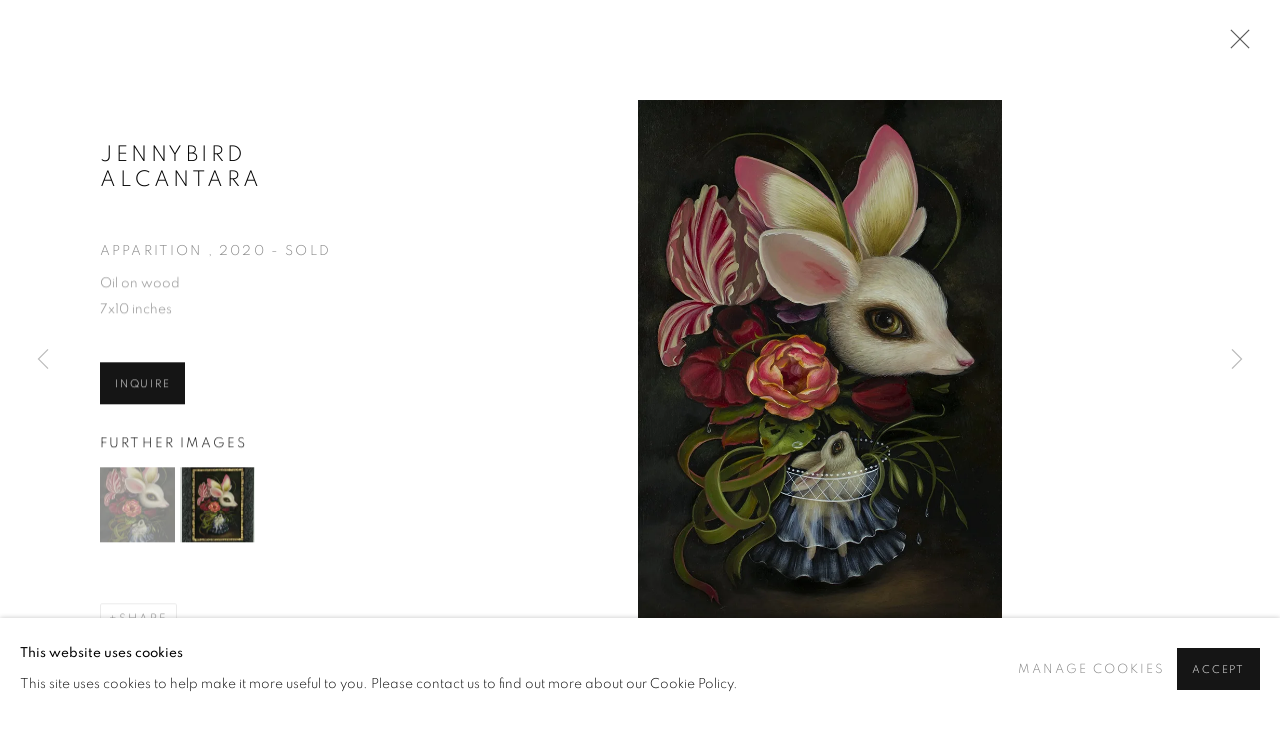

--- FILE ---
content_type: text/html; charset=utf-8
request_url: https://kpprojectsgallery.net/exhibitions/10/works/artworks-9416-jennybird-alcantara-apparition-2020-sold/
body_size: 9866
content:



                        
    <!DOCTYPE html>
    <!-- Site by Artlogic - https://artlogic.net -->
    <html lang="en">
        <head>
            <meta charset="utf-8">
            <title>Jennybird Alcantara, Apparition , 2020 - SOLD | KP Projects</title>
        <meta property="og:site_name" content="KP Projects" />
        <meta property="og:title" content="Jennybird Alcantara, Apparition , 2020 - SOLD" />
        <meta property="og:description" content="Jennybird Alcantara Apparition , 2020 - SOLD signed and dated Oil on wood 7x10 inches" />
        <meta property="og:image" content="https://artlogic-res.cloudinary.com/w_1600,h_1600,c_limit,f_auto,fl_lossy,q_auto/ws-kpprojects/usr/images/artworks/main_image/items/cf/cf833ffddd3c4b109389bf46c59b8bf7/apparition_.jpg" />
        <meta property="og:image:width" content="1600" />
        <meta property="og:image:height" content="1600" />
        <meta property="twitter:card" content="summary_large_image">
        <meta property="twitter:url" content="https://kpprojectsgallery.net/exhibitions/10/works/artworks-9416-jennybird-alcantara-apparition-2020-sold/">
        <meta property="twitter:title" content="Jennybird Alcantara, Apparition , 2020 - SOLD">
        <meta property="twitter:description" content="Jennybird Alcantara Apparition , 2020 - SOLD signed and dated Oil on wood 7x10 inches">
        <meta property="twitter:text:description" content="Jennybird Alcantara Apparition , 2020 - SOLD signed and dated Oil on wood 7x10 inches">
        <meta property="twitter:image" content="https://artlogic-res.cloudinary.com/w_1600,h_1600,c_limit,f_auto,fl_lossy,q_auto/ws-kpprojects/usr/images/artworks/main_image/items/cf/cf833ffddd3c4b109389bf46c59b8bf7/apparition_.jpg">
        <link rel="canonical" href="https://kpprojectsgallery.net/artworks/9416-jennybird-alcantara-apparition-2020-sold/" />
        <meta name="google" content="notranslate" />
            <meta name="description" content="Jennybird Alcantara Apparition , 2020 - SOLD signed and dated Oil on wood 7x10 inches" />
            <meta name="publication_date" content="2018-04-27 13:50:01" />
            <meta name="generator" content="Artlogic CMS - https://artlogic.net" />
            
            <meta name="accessibility_version" content="1.1"/>
            
            
                <meta name="viewport" content="width=device-width, minimum-scale=0.5, initial-scale=1.0" />

            

<link rel="icon" href="/usr/images/preferences/1634767277.ico" type="image/x-icon" />
<link rel="shortcut icon" href="/usr/images/preferences/1634767277.ico" type="image/x-icon" />

<meta name="application-name" content="KP Projects"/>
<meta name="msapplication-TileColor" content="#ffffff"/>
            
            
            
                <link rel="stylesheet" media="print" href="/lib/g/2.0/styles/print.css">
                <link rel="stylesheet" media="print" href="/styles/print.css">

            <script>
            (window.Promise && window.Array.prototype.find) || document.write('<script src="/lib/js/polyfill/polyfill_es6.min.js"><\/script>');
            </script>


            
		<link data-context="helper" rel="stylesheet" type="text/css" href="/lib/webfonts/font-awesome/font-awesome-4.6.3/css/font-awesome.min.css?c=27042050002205&g=e83330f7318a907664dc4eca66a5ca3e"/>
		<link data-context="helper" rel="stylesheet" type="text/css" href="/lib/archimedes/styles/archimedes-frontend-core.css?c=27042050002205&g=e83330f7318a907664dc4eca66a5ca3e"/>
		<link data-context="helper" rel="stylesheet" type="text/css" href="/lib/archimedes/styles/accessibility.css?c=27042050002205&g=e83330f7318a907664dc4eca66a5ca3e"/>
		<link data-context="helper" rel="stylesheet" type="text/css" href="/lib/jquery/1.12.4/plugins/jquery.archimedes-frontend-core-plugins-0.1.css?c=27042050002205&g=e83330f7318a907664dc4eca66a5ca3e"/>
		<link data-context="helper" rel="stylesheet" type="text/css" href="/lib/jquery/1.12.4/plugins/fancybox-2.1.3/jquery.fancybox.css?c=27042050002205&g=e83330f7318a907664dc4eca66a5ca3e"/>
		<link data-context="helper" rel="stylesheet" type="text/css" href="/lib/jquery/1.12.4/plugins/fancybox-2.1.3/jquery.fancybox.artlogic.css?c=27042050002205&g=e83330f7318a907664dc4eca66a5ca3e"/>
		<link data-context="helper" rel="stylesheet" type="text/css" href="/lib/jquery/1.12.4/plugins/slick-1.8.1/slick.css?c=27042050002205&g=e83330f7318a907664dc4eca66a5ca3e"/>
		<link data-context="helper" rel="stylesheet" type="text/css" href="/lib/jquery/plugins/roomview/1.0/jquery.roomview.1.0.css?c=27042050002205&g=e83330f7318a907664dc4eca66a5ca3e"/>
		<link data-context="helper" rel="stylesheet" type="text/css" href="/lib/jquery/plugins/pageload/1.1/jquery.pageload.1.1.css?c=27042050002205&g=e83330f7318a907664dc4eca66a5ca3e"/>
		<link data-context="helper" rel="stylesheet" type="text/css" href="/core/dynamic_base.css?c=27042050002205&g=e83330f7318a907664dc4eca66a5ca3e"/>
		<link data-context="helper" rel="stylesheet" type="text/css" href="/core/dynamic_main.css?c=27042050002205&g=e83330f7318a907664dc4eca66a5ca3e"/>
		<link data-context="helper" rel="stylesheet" type="text/css" href="/core/user_custom.css?c=27042050002205&g=e83330f7318a907664dc4eca66a5ca3e"/>
		<link data-context="helper" rel="stylesheet" type="text/css" href="/core/dynamic_responsive.css?c=27042050002205&g=e83330f7318a907664dc4eca66a5ca3e"/>
		<link data-context="helper" rel="stylesheet" type="text/css" href="/lib/webfonts/artlogic-site-icons/artlogic-site-icons-1.0/artlogic-site-icons.css?c=27042050002205&g=e83330f7318a907664dc4eca66a5ca3e"/>
		<link data-context="helper" rel="stylesheet" type="text/css" href="/lib/jquery/plugins/plyr/3.5.10/plyr.css?c=27042050002205&g=e83330f7318a907664dc4eca66a5ca3e"/>
		<link data-context="helper" rel="stylesheet" type="text/css" href="/lib/styles/fouc_prevention.css?c=27042050002205&g=e83330f7318a907664dc4eca66a5ca3e"/>
<!-- add crtical css to improve performance -->
		<script data-context="helper"  src="/lib/jquery/1.12.4/jquery-1.12.4.min.js?c=27042050002205&g=e83330f7318a907664dc4eca66a5ca3e"></script>
		<script data-context="helper" defer src="/lib/g/2.0/scripts/webpack_import_helpers.js?c=27042050002205&g=e83330f7318a907664dc4eca66a5ca3e"></script>
		<script data-context="helper" defer src="/lib/jquery/1.12.4/plugins/jquery.browser.min.js?c=27042050002205&g=e83330f7318a907664dc4eca66a5ca3e"></script>
		<script data-context="helper" defer src="/lib/jquery/1.12.4/plugins/jquery.easing.min.js?c=27042050002205&g=e83330f7318a907664dc4eca66a5ca3e"></script>
		<script data-context="helper" defer src="/lib/jquery/1.12.4/plugins/jquery.archimedes-frontend-core-plugins-0.1.js?c=27042050002205&g=e83330f7318a907664dc4eca66a5ca3e"></script>
		<script data-context="helper" defer src="/lib/jquery/1.12.4/plugins/jquery.fitvids.js?c=27042050002205&g=e83330f7318a907664dc4eca66a5ca3e"></script>
		<script data-context="helper" defer src="/core/dynamic.js?c=27042050002205&g=e83330f7318a907664dc4eca66a5ca3e"></script>
		<script data-context="helper" defer src="/lib/archimedes/scripts/archimedes-frontend-core.js?c=27042050002205&g=e83330f7318a907664dc4eca66a5ca3e"></script>
		<script data-context="helper" defer src="/lib/archimedes/scripts/archimedes-frontend-modules.js?c=27042050002205&g=e83330f7318a907664dc4eca66a5ca3e"></script>
		<script data-context="helper" type="module"  traceurOptions="--async-functions" src="/lib/g/2.0/scripts/galleries_js_loader__mjs.js?c=27042050002205&g=e83330f7318a907664dc4eca66a5ca3e"></script>
		<script data-context="helper" defer src="/lib/g/2.0/scripts/feature_panels.js?c=27042050002205&g=e83330f7318a907664dc4eca66a5ca3e"></script>
		<script data-context="helper" defer src="/lib/g/themes/aspect/2.0/scripts/script.js?c=27042050002205&g=e83330f7318a907664dc4eca66a5ca3e"></script>
		<script data-context="helper" defer src="/lib/archimedes/scripts/json2.js?c=27042050002205&g=e83330f7318a907664dc4eca66a5ca3e"></script>
		<script data-context="helper" defer src="/lib/archimedes/scripts/shop.js?c=27042050002205&g=e83330f7318a907664dc4eca66a5ca3e"></script>
		<script data-context="helper" defer src="/lib/archimedes/scripts/recaptcha.js?c=27042050002205&g=e83330f7318a907664dc4eca66a5ca3e"></script>
            
            

            
                


    <script>
        function get_cookie_preference(category) {
            result = false;
            try {
                var cookie_preferences = localStorage.getItem('cookie_preferences') || "";
                if (cookie_preferences) {
                    cookie_preferences = JSON.parse(cookie_preferences);
                    if (cookie_preferences.date) {
                        var expires_on = new Date(cookie_preferences.date);
                        expires_on.setDate(expires_on.getDate() + 365);
                        console.log('cookie preferences expire on', expires_on.toISOString());
                        var valid = expires_on > new Date();
                        if (valid && cookie_preferences.hasOwnProperty(category) && cookie_preferences[category]) {
                            result = true;
                        }
                    }
                }
            }
            catch(e) {
                console.warn('get_cookie_preference() failed');
                return result;
            }
            return result;
        }

        window.google_analytics_init = function(page){
            var collectConsent = true;
            var useConsentMode = false;
            var analyticsProperties = ['UA-157276145-48'];
            var analyticsCookieType = 'statistics';
            var disableGa = false;
            var sendToArtlogic = true;
            var artlogicProperties = {
                'UA': 'UA-157296318-1',
                'GA': 'G-GLQ6WNJKR5',
            };

            analyticsProperties = analyticsProperties.concat(Object.values(artlogicProperties));

            var uaAnalyticsProperties = analyticsProperties.filter((p) => p.startsWith('UA-'));
            var ga4AnalyticsProperties = analyticsProperties.filter((p) => p.startsWith('G-')).concat(analyticsProperties.filter((p) => p.startsWith('AW-')));

            if (collectConsent) {
                disableGa = !get_cookie_preference(analyticsCookieType);

                for (var i=0; i < analyticsProperties.length; i++){
                    var key = 'ga-disable-' + analyticsProperties[i];

                    window[key] = disableGa;
                }

                if (disableGa) {
                    if (document.cookie.length) {
                        var cookieList = document.cookie.split(/; */);

                        for (var i=0; i < cookieList.length; i++) {
                            var splitCookie = cookieList[i].split('='); //this.split('=');

                            if (splitCookie[0].indexOf('_ga') == 0 || splitCookie[0].indexOf('_gid') == 0 || splitCookie[0].indexOf('__utm') == 0) {
                                //h.deleteCookie(splitCookie[0]);
                                var domain = location.hostname;
                                var cookie_name = splitCookie[0];
                                document.cookie =
                                    cookie_name + "=" + ";path=/;domain="+domain+";expires=Thu, 01 Jan 1970 00:00:01 GMT";
                                // now delete the version without a subdomain
                                domain = domain.split('.');
                                domain.shift();
                                domain = domain.join('.');
                                document.cookie =
                                    cookie_name + "=" + ";path=/;domain="+domain+";expires=Thu, 01 Jan 1970 00:00:01 GMT";
                            }
                        }
                    }
                }
            }

            if (uaAnalyticsProperties.length) {
                (function(i,s,o,g,r,a,m){i['GoogleAnalyticsObject']=r;i[r]=i[r]||function(){
                (i[r].q=i[r].q||[]).push(arguments)},i[r].l=1*new Date();a=s.createElement(o),
                m=s.getElementsByTagName(o)[0];a.async=1;a.src=g;m.parentNode.insertBefore(a,m)
                })(window,document,'script','//www.google-analytics.com/analytics.js','ga');


                if (!disableGa) {
                    var anonymizeIps = false;

                    for (var i=0; i < uaAnalyticsProperties.length; i++) {
                        var propertyKey = '';

                        if (i > 0) {
                            propertyKey = 'tracker' + String(i + 1);
                        }

                        var createArgs = [
                            'create',
                            uaAnalyticsProperties[i],
                            'auto',
                        ];

                        if (propertyKey) {
                            createArgs.push({'name': propertyKey});
                        }

                        ga.apply(null, createArgs);

                        if (anonymizeIps) {
                            ga('set', 'anonymizeIp', true);
                        }

                        var pageViewArgs = [
                            propertyKey ? propertyKey + '.send' : 'send',
                            'pageview'
                        ]

                        if (page) {
                            pageViewArgs.push(page)
                        }

                        ga.apply(null, pageViewArgs);
                    }

                    if (sendToArtlogic) {
                        ga('create', 'UA-157296318-1', 'auto', {'name': 'artlogic_tracker'});

                        if (anonymizeIps) {
                            ga('set', 'anonymizeIp', true);
                        }

                        var pageViewArgs = [
                            'artlogic_tracker.send',
                            'pageview'
                        ]

                        if (page) {
                            pageViewArgs.push(page)
                        }

                        ga.apply(null, pageViewArgs);
                    }
                }
            }

            if (ga4AnalyticsProperties.length) {
                if (!disableGa || useConsentMode) {
                    (function(d, script) {
                        script = d.createElement('script');
                        script.type = 'text/javascript';
                        script.async = true;
                        script.src = 'https://www.googletagmanager.com/gtag/js?id=' + ga4AnalyticsProperties[0];
                        d.getElementsByTagName('head')[0].appendChild(script);
                    }(document));

                    window.dataLayer = window.dataLayer || [];
                    window.gtag = function (){dataLayer.push(arguments);}
                    window.gtag('js', new Date());

                    if (useConsentMode) {
                        gtag('consent', 'default', {
                            'ad_storage': 'denied',
                            'analytics_storage': 'denied',
                            'functionality_storage': 'denied',
                            'personalization_storage': 'denied',
                            'security': 'denied',
                        });

                        if (disableGa) {
                            // If this has previously been granted, it will need set back to denied (ie on cookie change)
                            gtag('consent', 'update', {
                                'analytics_storage': 'denied',
                            });
                        } else {
                            gtag('consent', 'update', {
                                'analytics_storage': 'granted',
                            });
                        }
                    }

                    for (var i=0; i < ga4AnalyticsProperties.length; i++) {
                        window.gtag('config', ga4AnalyticsProperties[i]);
                    }

                }
            }
        }

        var waitForPageLoad = true;

        if (waitForPageLoad) {
            window.addEventListener('load', function() {
                window.google_analytics_init();
                window.archimedes.archimedes_core.analytics.init();
            });
        } else {
            window.google_analytics_init();
        }
    </script>

            
            
            
            <noscript> 
                <style>
                    body {
                        opacity: 1 !important;
                    }
                </style>
            </noscript>
        </head>
        
        
        
        <body class="section-exhibitions page-exhibitions site-responsive responsive-top-size-1023 responsive-nav-slide-nav responsive-nav-side-position-fullscreen responsive-layout-forced-lists responsive-layout-forced-image-lists responsive-layout-forced-tile-lists analytics-track-all-links site-lib-version-2-0 scroll_sub_nav_enabled responsive_src_image_sizing hero_heading_title_position_overlay page-param-works page-param-10 page-param-id-10 page-param-artworks-9416-jennybird-alcantara-apparition-2020-sold page-param-type-section page-param-type-exhibition_id page-param-type-object_id layout-hero-mode-inset  layout-hero-header layout-hero-header-record-data layout-fixed-header site-type-template pageload-ajax-navigation-active layout-animation-enabled layout-lazyload-enabled prevent_user_image_save" data-viewport-width="1024" data-site-name="kpprojects" data-pathname="/exhibitions/10/works/artworks-9416-jennybird-alcantara-apparition-2020-sold/"
    style="opacity: 0;"

>
            <script>document.getElementsByTagName('body')[0].className+=' browser-js-enabled';</script>
            


            
            






        <div id="responsive_slide_nav_content_wrapper">

    <div id="container">

        
    


    <div class="header-fixed-wrapper">
    <header id="header" class="clearwithin header_fixed  ">
        <div class="inner clearwithin">

            


<div id="logo" class=""><a href="/">KP Projects</a></div>


            
                <div id="skiplink-container">
                    <div>
                        <a href="#main_content" class="skiplink">Skip to main content</a>
                    </div>
                </div>
            
        
            <div class="header-ui-wrapper">

                    <div id="responsive_slide_nav_wrapper" class="mobile_menu_align_center" data-nav-items-animation-delay>
                        <div id="responsive_slide_nav_wrapper_inner" data-responsive-top-size=1023>
                        
                            <nav id="top_nav" aria-label="Main site" class="navigation noprint clearwithin">
                                
<div id="top_nav_reveal" class="hidden"><ul><li><a href="#" role="button" aria-label="Close">Menu</a></li></ul></div>

        <ul class="topnav">
		<li class="topnav-filepath- topnav-label-home topnav-id-1"><a href="/" aria-label="Link to KP Projects Home page">Home</a></li>
		<li class="topnav-filepath-viewing-room topnav-label-current-exhibition topnav-id-22"><a href="/art/exhibitions/current/" data-original-url="/viewing-room/" aria-label="Link to KP Projects Current Exhibition page">Current Exhibition</a></li>
		<li class="topnav-filepath-upcoming topnav-label-upcoming topnav-id-25"><a href="/art/exhibitions/upcoming/" data-original-url="/upcoming/" aria-label="Link to KP Projects Upcoming page">Upcoming</a></li>
		<li class="topnav-filepath-exhibitions topnav-label-past-exhibitions topnav-id-13 active"><a href="/art/exhibitions/past/" data-original-url="/exhibitions/" aria-label="Link to KP Projects Past Exhibitions page (current nav item)">Past Exhibitions</a></li>
		<li class="topnav-filepath-video topnav-label-video topnav-id-19"><a href="/video/" aria-label="Link to KP Projects Video page">Video</a></li>
		<li class="topnav-filepath-contact topnav-label-contact topnav-id-20"><a href="/contact/" aria-label="Link to KP Projects Contact page">Contact</a></li>
		<li class="topnav-filepath-store topnav-label-shop topnav-id-17"><a href="https://www.kpprojects.shop/" aria-label="Link to KP Projects SHOP page">SHOP</a></li>
		<li class="topnav-filepath-mailing-list topnav-label-mailing-list topnav-id-24 last"><a href="https://kpprojectsgallery.net/contact/" aria-label="Link to KP Projects Mailing List page">Mailing List</a></li>
	</ul>


                                
                                



                                
                                    <div id="topnav_search" class="header_quick_search noprint">
                                        <form method="get" action="/search/" id="topnav_search_form">
                                            <input id="topnav_search_field" type="text" class="header_quicksearch_field inputField" aria-label="Search" data-default-value="Search" value="" name="search" />
                                                <a href="javascript:void(0)" id="topnav_search_btn" class="header_quicksearch_btn link" aria-label="Submit search" role="button"><i class="quicksearch-icon"></i></a>
                                            <input type="submit" class="nojsSubmit" aria-label="Submit search" value="Go" style="display: none;" />
                                        </form>
                                    </div>
                            </nav>
                        
                        </div>
                    </div>
                

                <div class="header-icons-wrapper  active cart-icon-active">
                    
                    
                        <div id="header_quick_search" class="header_quick_search noprint header_quick_search_reveal">
                            <form method="get" action="/search/" id="header_quicksearch_form">
                                <input id="header_quicksearch_field" type="text" class="header_quicksearch_field inputField" aria-label="Submit" data-default-value="Search" value="" name="search" placeholder="Search" />
                                <a href="javascript:void(0)" id="header_quicksearch_btn" class="header_quicksearch_btn link" aria-label="Submit search"><i class="quicksearch-icon"></i></a>
                                <input type="submit" class="nojsSubmit" value="Go" aria-label="Submit search" style="display: none;" />
                            </form>
                        </div>

                        



<!--excludeindexstart-->
<div id="store_cart_widget" class="">
    <div class="store_cart_widget_inner">
        <div id="scw_heading"><a href="/store/basket/" class="scw_checkout_link">Cart</a></div>
        <div id="scw_items">
            <a href="/store/basket/" aria-label="Your store basket is empty" data-currency="&#36;">
                <span class="scw_total_items"><span class="scw_total_count">0</span><span class="scw_total_items_text"> items</span></span>
               

                    <span class="scw_total_price">
                        <span class="scw_total_price_currency widget_currency">&#36;</span>
                        <span class="scw_total_price_amount widget_total_price" 
                                data-cart_include_vat_in_price="False" 
                                data-total_price_without_vat_in_base_currency="0" 
                                data-total_price_with_vat_in_base_currency="0"
                                data-conversion_rate='{"USD": {"conversion_rate": 1, "name": "&#36;", "stripe_code": "usd"}}'
                                data-count="0">
                        </span>
                    </span>
      
                
            </a>
        </div>
        <div id="scw_checkout">
            <div class="scw_checkout_button"><a href="/store/basket/" class="scw_checkout_link">Checkout</a></div>
        </div>
            <div id="scw_popup" class="hidden scw_popup_always_show">
                <div id="scw_popup_inner">
                    <h3>Item added to cart</h3>
                    <div id="scw_popup_buttons_container">
                        <div class="button"><a href="/store/basket/">View cart & checkout</a></div>
                        <div id="scw_popup_close" class="link"><a href="#">Continue shopping</a></div>
                    </div>
                    <div class="clear"></div>
                </div>
            </div>
        
    </div>
</div>
<!--excludeindexend-->

                    
     
                        <div id="slide_nav_reveal" tabindex="0" role="button">Menu</div>
                </div>
                
                

                



                

                
            </div>
        </div>
        



    </header>
    </div>



        
            



    
    
    <div id="hero_header" data-image-src="/lib/archimedes/images/placeholders/transparent-1600x1200c.png" data-color="#A0A0A0" style="background-color:#A0A0A0;" role="complementary" class="disable-parallax hero_section_detect_brightness hero-mode-inset">
        <div class="inner " >
            
                <div id="hero_heading">
                        <div class="title"><a href="/art/exhibitions/past/" data-original-url="/exhibitions/">Jennybird Alcantara</a></div>
                            <div class="subtitle">Lullaby in the Bounty of Repose<span class="subtitle_date_comma">, </span><span class="subtitle_date">June 13 - July 11, 2020</span></div>
                    
                </div>
        </div>
        
            <div id="slideshow" class="fullscreen_slideshow fullscreen_slideshow_parallax detect-slide-brightness no-slideshow-images  "  style="background-color:#A0A0A0" >
                <ul class="">
                        
                            <li class=" slide_placeholder_image fullscreen-slide-brightness-detected fullscreen-slide-image-dark">

                                
        <style>
            .cycle-slide-active #hero-slide-0 {background-image:url('https://artlogic-res.cloudinary.com/w_2000,h_2000,c_limit,f_auto,fl_lossy,q_auto/ws-kpprojects/lib/archimedes/images/placeholders/222222-1600x1200c.jpg');   }
            @media screen and (max-width: 459px) {
                
            }
        </style>
    

                                <span id=hero-slide-0 class="image"></span>
                                <span class="content">
                                    <span class="inner">
                                    </span>
                                </span>
                            </li>
                </ul>
            </div>

        
        <style>
            #hero_image_responsive {  background-color: #A0A0A0; }
            @media screen and (max-width: 459px) {
                
            }
        </style>
    

        <div id="hero_image_responsive" class="no-slideshow-images ">
        </div>

        
    </div>


        <div id="main_content" role="main" class="clearwithin">
            <!--contentstart-->
            










    <div class="exhibition">
        






<div class="subsection-exhibition-detail-page subsection-wrapper-works-object record-content-selected-artists record-content-has-section-works record-content-has-section-artist_page record-content-has-section-related_artists  " 
     data-search-record-type="exhibitions" data-search-record-id="10">


    


        <div class="exhibition-header heading_wrapper main_heading_hidden heading_wrapper_alternative clearwithin ">
            
        <a href="/exhibitions/10-jennybird-alcantara-lullaby-in-the-bounty-of-repose/works/" >
                <h1 class="has_subtitle"hidden><span class="h1_heading">Jennybird Alcantara</span><span class="separator">: </span> <span class="h1_subtitle">Lullaby in the Bounty of Repose</span></h1>
            </a>

            
            
                <div id="exhibition-status-past" class="hidden">
                    Past exhibition
                </div>

                <div class="subtitle has_subnav">

                     


                </div>

                




        <div id="sub_nav" class="navigation  noprint clearafter clearwithin" role="navigation" aria-label="Exhibition subnavigation">
            <ul>
                
                    

                        
                        <li id="sub-item-works" class="active first">
                                    
                                    <a href="/exhibitions/10-jennybird-alcantara-lullaby-in-the-bounty-of-repose/works/" data-subsection-type="works" aria-label="Works (current nav item)">
                                        Works
                                    </a>
                        </li>
                    
                    

                    
            </ul>
        </div>

                






        </div>


    


    <div id="content" class="content_alt clearwithin">



                    

    <div class="subsection-works">
                

                    










<div class="artwork_detail_wrapper site-popup-enabled-content"
     data-pageload-popup-fallback-close-path="/exhibitions/10/works/">

    <div id="image_gallery" 
         class="clearwithin record-layout-standard artwork image_gallery_has_caption" 
         
         data-search-record-type="artworks" data-search-record-id="9416"
    >

            <div class="draginner">
            <div id="image_container_wrapper">
        
        <div id="image_container"
             class=" image_gallery_multiple "
             data-record-type="artwork">


                    
                        

                            
                            <div class="item">
                                    <span  class="image image_hover_zoom "data-width="701" data-height="1000" data-zoom-url="https://artlogic-res.cloudinary.com/w_2000,h_2000,c_limit,f_auto,fl_lossy,q_auto/ws-kpprojects/usr/images/artworks/main_image/items/cf/cf833ffddd3c4b109389bf46c59b8bf7/apparition_.jpg">
                                <span class="image" data-width="701" data-height="1000">

                                    <img src="[data-uri]"

                                         data-src="https://artlogic-res.cloudinary.com/w_1600,h_1600,c_limit,f_auto,fl_lossy,q_auto/ws-kpprojects/usr/images/artworks/main_image/items/cf/cf833ffddd3c4b109389bf46c59b8bf7/apparition_.jpg"

                                         alt="Jennybird Alcantara, Apparition , 2020 - SOLD"

                                         class=""
                                         />

                                    </span>

                            </span>
                            </div>
                        

                            
                            <div class="item">
                                    <span  class="image image_hover_zoom "data-width="701" data-height="1000" data-zoom-url="https://artlogic-res.cloudinary.com/w_2000,h_2000,c_limit,f_auto,fl_lossy,q_auto/ws-kpprojects/usr/library/images/main/artworks/9416/apparition_framed3.jpg">
                                <span class="image" data-width="701" data-height="1000">

                                    <img src="[data-uri]"

                                         data-src="https://artlogic-res.cloudinary.com/w_1600,h_1600,c_limit,f_auto,fl_lossy,q_auto/ws-kpprojects/usr/library/images/main/artworks/9416/apparition_framed3.jpg"

                                         alt="Jennybird Alcantara, Apparition , 2020 - SOLD"

                                         class=""
                                         />

                                    </span>

                            </span>
                            </div>


        </div>
            </div>

        <div id="content_module" class="clearwithin">

                <div class="artwork_details_wrapper clearwithin  ">



                    

                        <h1 class="artist">
                                Jennybird Alcantara
                        </h1>


                            <div class="subtitle">
                                <span class="title">Apparition </span><span class="comma">, </span><span class="year">2020 - SOLD</span>
                            </div>


                                    <div class="detail_view_module detail_view_module_artwork_caption prose">
                                        <div class="medium">Oil on wood</div><div class="dimensions">7x10 inches</div>
                                    </div>











                                <div class="enquire">
            <!--excludeindexstart-->
            <div class="enquire_button_container clearwithin ">
                <div class="button"><a href="javascript:void(0)" role="button" class="website_contact_form link-no-ajax" data-contact-form-stock-number="" data-contact-form-item-table="artworks" data-contact-form-item-id="9416" data-contact-form-details="%3Cdiv%20class%3D%22artist%22%3EJennybird%20Alcantara%3C/div%3E%3Cdiv%20class%3D%22title_and_year%22%3E%3Cspan%20class%3D%22title_and_year_title%22%3EApparition%20%3C/span%3E%2C%20%3Cspan%20class%3D%22title_and_year_year%22%3E2020%20-%20SOLD%3C/span%3E%3C/div%3E%3Cdiv%20class%3D%22medium%22%3EOil%20on%20wood%3C/div%3E%3Cdiv%20class%3D%22dimensions%22%3E7x10%20inches%3C/div%3E" data-contact-form-image="https://artlogic-res.cloudinary.com/w_75,h_75,c_fill,f_auto,fl_lossy,q_auto/ws-kpprojects/usr/images/artworks/main_image/items/cf/cf833ffddd3c4b109389bf46c59b8bf7/apparition_.jpg" data-contact-form-hide-context="" data-contact-form-to="" data-contact-form-to-bcc=""   data-contact-form-artist-interest="Jennybird Alcantara" data-contact-form-artwork-interest="Apparition">Inquire</a></div>
                <div class="enquire_link_simple_artwork_details hidden">%3Cdiv%20class%3D%22artist%22%3EJennybird%20Alcantara%3C/div%3E%3Cdiv%20class%3D%22title_and_year%22%3E%3Cspan%20class%3D%22title_and_year_title%22%3EApparition%20%3C/span%3E%2C%20%3Cspan%20class%3D%22title_and_year_year%22%3E2020%20-%20SOLD%3C/span%3E%3C/div%3E%3Cdiv%20class%3D%22medium%22%3EOil%20on%20wood%3C/div%3E%3Cdiv%20class%3D%22dimensions%22%3E7x10%20inches%3C/div%3E</div>
            </div>
            <!--excludeindexend-->
        </div>



                        
                        <div id="secondary_image_thumbnails" class="secondary_images detail_view_module">
                            <h3>Further images</h3>
                            <ul>
                                
                                    <li class="">
                                        <a href="https://artlogic-res.cloudinary.com/w_2400,h_2400,c_limit,f_auto,fl_lossy,q_auto/ws-kpprojects/usr/images/artworks/main_image/items/cf/cf833ffddd3c4b109389bf46c59b8bf7/apparition_.jpg" data-index="0">
                                            <span class="screen-reader-only">(View a larger image of thumbnail 1
                                                )</span>
                                            <img src="https://artlogic-res.cloudinary.com/w_150,h_150,c_fill,f_auto,fl_lossy,q_auto/ws-kpprojects/usr/images/artworks/main_image/items/cf/cf833ffddd3c4b109389bf46c59b8bf7/apparition_.jpg"
                                                 alt="Jennybird Alcantara, Weeping Flower(Click for details), 2020 - SOLD"/>
                                        </a>
                                    </li>
                                
                                    <li class="">
                                        <a href="https://artlogic-res.cloudinary.com/w_2400,h_2400,c_limit,f_auto,fl_lossy,q_auto/ws-kpprojects/usr/library/images/main/artworks/9416/apparition_framed3.jpg" data-index="1">
                                            <span class="screen-reader-only">(View a larger image of thumbnail 2
                                                )</span>
                                            <img src="https://artlogic-res.cloudinary.com/w_150,h_150,c_fill,f_auto,fl_lossy,q_auto/ws-kpprojects/usr/library/images/main/artworks/9416/apparition_framed3.jpg"
                                                 alt="Jennybird Alcantara, Weeping Flower(Click for details), 2020 - SOLD"/>
                                        </a>
                                    </li>

                            </ul>
                            <div class="clear"></div>
                        </div>



                    <!--excludeindexstart-->
                    <div class="clear"></div>
                    


                    <div class="visualisation-tools horizontal-view">




                    </div>
                    <!--excludeindexend-->



                        



                <div id="artwork_description_2" class="hidden" tabindex=-1>
                    <div class="detail_view_module prose">
                    </div>





                </div>



























                            <!--excludeindexstart-->

                            



    <script>
        var addthis_config = {
            data_track_addressbar: false,
            services_exclude: 'print, gmail, stumbleupon, more, google',
            ui_click: true, data_ga_tracker: 'UA-157276145-48',
            data_ga_property: 'UA-157276145-48',
            data_ga_social: true,
            ui_use_css: true,
            data_use_cookies_ondomain: false,
            data_use_cookies: false
        };

    </script>
    <div class="social_sharing_wrap not-prose clearwithin">


        

        

        <div class="link share_link popup_vertical_link  retain_dropdown_dom_position" data-link-type="share_link">
            <a href="#" role="button" aria-haspopup="true" aria-expanded="false">Share</a>

                
                <div id="social_sharing" class="social_sharing popup_links_parent">
                <div id="relative_social_sharing" class="relative_social_sharing">
                <div id="social_sharing_links" class="social_sharing_links popup_vertical dropdown_closed addthis_toolbox popup_links">
                        <ul>
                        
                            
                                <li class="social_links_item">
                                    <a href="https://www.facebook.com/sharer.php?u=http://kpprojectsgallery.net/exhibitions/10/works/artworks-9416-jennybird-alcantara-apparition-2020-sold/" target="_blank" class="addthis_button_facebook">
                                        <span class="add_this_social_media_icon facebook"></span>Facebook
                                    </a>
                                </li>
                            
                                <li class="social_links_item">
                                    <a href="https://x.com/share?url=http://kpprojectsgallery.net/exhibitions/10/works/artworks-9416-jennybird-alcantara-apparition-2020-sold/" target="_blank" class="addthis_button_x">
                                        <span class="add_this_social_media_icon x"></span>X
                                    </a>
                                </li>
                            
                                <li class="social_links_item">
                                    <a href="https://www.pinterest.com/pin/create/button/?url=https%3A//kpprojectsgallery.net/exhibitions/10/works/artworks-9416-jennybird-alcantara-apparition-2020-sold/&media=https%3A//artlogic-res.cloudinary.com/f_auto%2Cfl_lossy%2Cq_auto/ws-kpprojects/usr/images/artworks/main_image/items/e8/e82ae7955e51412e8cbb5b2af989e173/lullaby.jpg&description=Jennybird%20Alcantara%2C%20Apparition%20%2C%202020%20-%20SOLD" target="_blank" class="addthis_button_pinterest_share">
                                        <span class="add_this_social_media_icon pinterest"></span>Pinterest
                                    </a>
                                </li>
                            
                                <li class="social_links_item">
                                    <a href="https://www.tumblr.com/share/link?url=http://kpprojectsgallery.net/exhibitions/10/works/artworks-9416-jennybird-alcantara-apparition-2020-sold/" target="_blank" class="addthis_button_tumblr">
                                        <span class="add_this_social_media_icon tumblr"></span>Tumblr
                                    </a>
                                </li>
                            
                                <li class="social_links_item">
                                    <a href="mailto:?subject=Jennybird%20Alcantara%2C%20Apparition%20%2C%202020%20-%20SOLD&body= http://kpprojectsgallery.net/exhibitions/10/works/artworks-9416-jennybird-alcantara-apparition-2020-sold/" target="_blank" class="addthis_button_email">
                                        <span class="add_this_social_media_icon email"></span>Email
                                    </a>
                                </li>
                        </ul>
                </div>
                </div>
                </div>
                
        

        </div>



    </div>


                        
        <div class="page_stats pagination_controls" id="page_stats_0">
            <div class="ps_links">
                    <div class="ps_item pagination_controls_prev"><a href="/exhibitions/10/works/artworks-9419-jennybird-alcantara-vanitas-click-for-details-2020/"
                                                                     class="ps_link ps_previous focustrap-ignore">Previous</a>
                    </div>
                <div class="ps_item sep">|</div>
                    <div class="ps_item pagination_controls_next"><a href="/exhibitions/10/works/artworks-9410-jennybird-alcantara-crowned-green-cheeked-pretty-petal-11-2020-sold/"
                                                                     class="ps_link ps_next focustrap-ignore">Next</a>
                    </div>
            </div>
            <div class="ps_pages">
                <div class="ps_pages_indented">
                    <div class="ps_page_number">16&nbsp;</div>
                    <div class="left">of
                        &nbsp;22</div>
                </div>
            </div>
            <div class="clear"></div>
        </div>


                            <!--excludeindexend-->



                </div>
        </div>



        
    

            </div>
            <div class="draginner_loader loader_basic"></div>
</div>








            <div class="related_artists_container">
                    <div class="divider inner"></div>
                    




            </div>

            

    </div>




        


        
            <div class="back_to_link">
                <div class="divider inner"></div>
                <div class="link"><a href="/art/exhibitions/past/" data-original-url="/exhibitions/">Back to exhibitions</a></div>
            </div>

        


    </div>

    


</div>


    </div>


            <!--contentend-->
        </div>

        


            
                

























<div id="footer" role="contentinfo" class="">
    <div class="inner">
            
    <div class="copyright">
            
    <div class="small-links-container">
            <div class="cookie_notification_preferences"><a href="javascript:void(0)" role="button" class="link-no-ajax">Manage cookies</a></div>



    </div>

        <div id="copyright" class="noprint">
            <div class="copyright-text">
                     Copyright © KPPROJECTS.NET 2020
            </div>
                
        
        <div id="artlogic" class="noprint"><a href="https://artlogic.net/" target="_blank" rel="noopener noreferrer">
                Site by Artlogic
        </a></div>

        </div>
        
    </div>

            

            
        <div id="contact_info">
                <p>633 N. La Brea Ave., Los Angeles CA 90036 // info@kpprojects.net // 323.933.4408</p>
        </div>

            
    
        <div id="social_links" class="clearwithin">
            <div id="facebook" class="social_links_item"><a href="https://www.facebook.com/KPProjects/" class=""><span class="social_media_icon facebook"></span>Facebook<span class="screen-reader-only">, opens in a new tab.</span></a></div><div id="twitter" class="social_links_item"><a href="https://twitter.com/kp_projects?lang=en" class=""><span class="social_media_icon twitter"></span>Twitter<span class="screen-reader-only">, opens in a new tab.</span></a></div><div id="youtube" class="social_links_item"><a href="https://www.youtube.com/channel/UCXMMQJLzZyyMXKWbNAecT5Q/featured" class=""><span class="social_media_icon youtube"></span>Youtube<span class="screen-reader-only">, opens in a new tab.</span></a></div><div id="instagram" class="social_links_item"><a href="https://www.instagram.com/kpprojectsgallery/" class=""><span class="social_media_icon instagram"></span>Instagram<span class="screen-reader-only">, opens in a new tab.</span></a></div><div id="artsy" class="social_links_item"><a href="https://www.artsy.net/partner/kp-projects" class=""><span class="social_media_icon artsy"></span>Artsy<span class="screen-reader-only">, opens in a new tab.</span></a></div><div id="mailinglist" class="social_links_item"><a href="/mailing-list/" class=""><span class="social_media_icon mailinglist"></span>Join the mailing list</a></div><div id="email" class="social_links_item"><a href="/contact/form/" class="link-no-ajax"><span class="social_media_icon email"></span>Send an email</a></div>
        </div>

            

            

        <div class="clear"></div>
    </div>
</div>
        <div class="clear"></div>

            <div id="cookie_notification" role="region" aria-label="Cookie banner" data-mode="consent" data-cookie-notification-settings="">
    <div class="inner">
        <div id="cookie_notification_message" class="prose">
                <p><strong>This website uses cookies</strong><br>This site uses cookies to help make it more useful to you. Please contact us to find out more about our Cookie Policy.</p>
        </div>
        <div id="cookie_notification_preferences" class="link"><a href="javascript:;" role="button">Manage cookies</a></div>
        <div id="cookie_notification_accept" class="button"><a href="javascript:;" role="button">Accept</a></div>

    </div>
</div>
    <div id="manage_cookie_preferences_popup_container">
        <div id="manage_cookie_preferences_popup_overlay"></div>
        <div id="manage_cookie_preferences_popup_inner">
            <div id="manage_cookie_preferences_popup_box" role="dialog" aria-modal="true" aria-label="Cookie preferences">
                <div id="manage_cookie_preferences_close_popup_link" class="close">
                    <a href="javascript:;" role="button" aria-label="close">
                        <svg width="20px" height="20px" viewBox="0 0 488 488" version="1.1" xmlns="http://www.w3.org/2000/svg" xmlns:xlink="http://www.w3.org/1999/xlink" aria-hidden="true">
                            <g id="Page-1" stroke="none" stroke-width="1" fill="none" fill-rule="evenodd">
                                <g id="close" fill="#5D5D5D" fill-rule="nonzero">
                                    <polygon id="Path" points="488 468 468 488 244 264 20 488 0 468 224 244 0 20 20 0 244 224 468 0 488 20 264 244"></polygon>
                                </g>
                            </g>
                        </svg>
                    </a>
                </div>
                <h2>Cookie preferences</h2>
                    <p>Check the boxes for the cookie categories you allow our site to use</p>
                
                <div id="manage_cookie_preferences_form_wrapper">
                    <div class="form form_style_simplified">

                        <form id="cookie_preferences_form">
                            <fieldset>
                                <legend class="visually-hidden">Cookie options</legend>
                                <div>
                                    <label><input type="checkbox" name="essential" disabled checked value="1"> Strictly necessary</label>
                                    <div class="note">Required for the website to function and cannot be disabled.</div>
                                </div>
                                <div>
                                    <label><input type="checkbox" name="functionality"  value="1"> Preferences and functionality</label>
                                    <div class="note">Improve your experience on the website by storing choices you make about how it should function.</div>
                                </div>
                                <div>
                                    <label><input type="checkbox" name="statistics"  value="1"> Statistics</label>
                                    <div class="note">Allow us to collect anonymous usage data in order to improve the experience on our website.</div>
                                </div>
                                <div>
                                    <label><input type="checkbox" name="marketing"  value="1"> Marketing</label>
                                    <div class="note">Allow us to identify our visitors so that we can offer personalised, targeted marketing.</div>
                                </div>
                            </fieldset>
                            
                            <div class="button">
                                <a href="javascript:;" id="cookie_preferences_form_submit" role="button">Save preferences</a>
                            </div>
                        </form>

                    </div>
                </div>
            </div>
        </div>
    </div>

        






    </div>

        </div>




            
            
                





            
            
        <!-- sentry-verification-string -->
    <!--  -->
</body>
    </html>




--- FILE ---
content_type: text/css; charset=utf-8
request_url: https://kpprojectsgallery.net/core/dynamic_base.css?c=27042050002205&g=e83330f7318a907664dc4eca66a5ca3e
body_size: 89
content:



    
	/* Gallery core base.css */

	@import url(/lib/g/2.0/styles/base.css?c=27042050002205&g=e83330f7318a907664dc4eca66a5ca3e);


	/* Theme base.css (gallery template websites) */

	@import url(/lib/g/themes/aspect/2.0/styles/base.css?c=27042050002205&g=e83330f7318a907664dc4eca66a5ca3e);


/* Local site base.css */

    @import url(/styles/base.css?c=27042050002205&g=e83330f7318a907664dc4eca66a5ca3e);

    @import url(/core/user_custom.css?c=27042050002205&g=e83330f7318a907664dc4eca66a5ca3e);


--- FILE ---
content_type: text/css; charset=utf-8
request_url: https://kpprojectsgallery.net/core/dynamic_main.css?c=27042050002205&g=e83330f7318a907664dc4eca66a5ca3e
body_size: 95
content:



	/* Core layout styles */
	@import url(/lib/g/2.0/styles/layout.css?c=27042050002205&g=e83330f7318a907664dc4eca66a5ca3e);
	
	

		/* Theme main.css (gallery template websites) */
		@import url(/lib/g/themes/aspect/2.0/styles/layout.css?c=27042050002205&g=e83330f7318a907664dc4eca66a5ca3e);
	
	/* Theme preset */
		
	
	

/* Website main.css */
	@import url(/styles/main.css?c=27042050002205&g=e83330f7318a907664dc4eca66a5ca3e);





